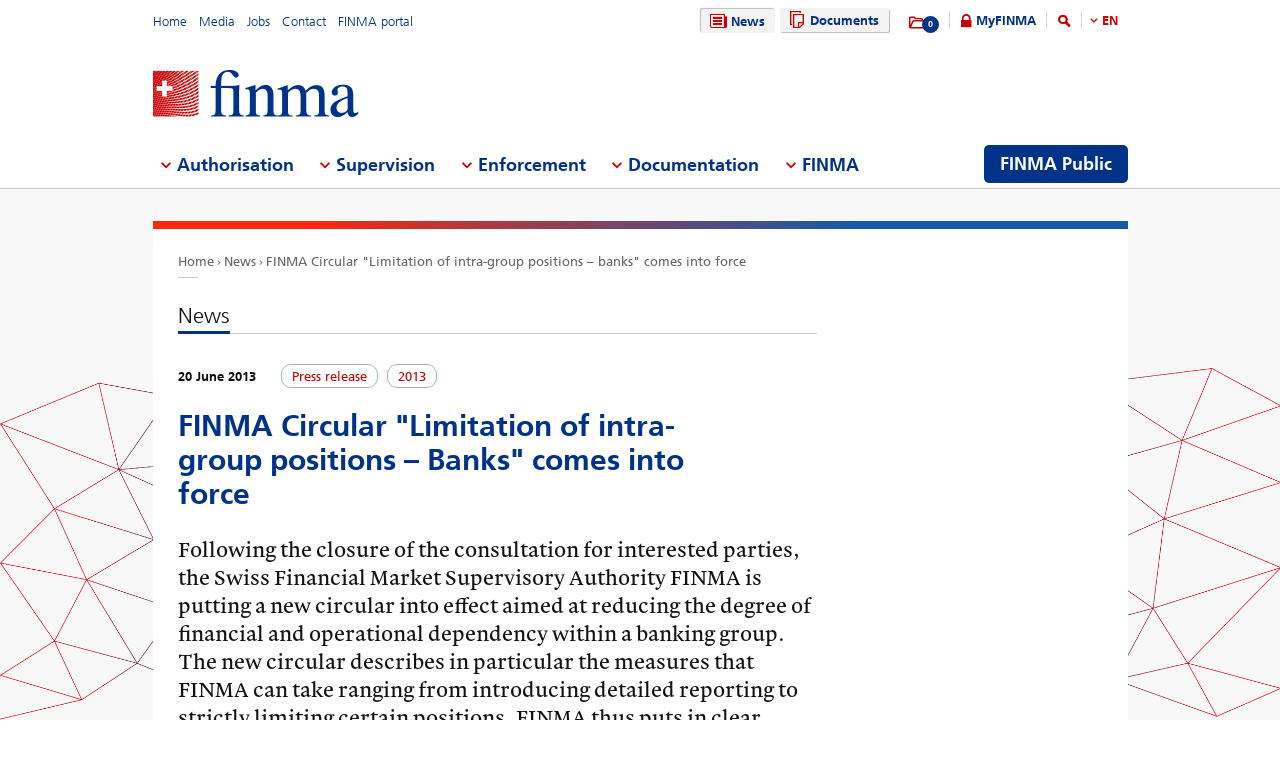

--- FILE ---
content_type: text/html; charset=utf-8
request_url: https://www.finma.ch/en/news/2013/06/mm-rs-limitierung-gruppeninterner-positionen-20130620/
body_size: 75772
content:

<!DOCTYPE html>
<!--[if IE 9 ]> <html class="ie9"><![endif]-->
<!--[if (gt IE 9)|!(IE)]><!-->
<html>
<!--<![endif]-->
<head>
    <link href="/Frontend/Finma/default.min.css" rel="stylesheet" type="text/css" />
    <link href="/Frontend/Finma/app.min.css?v=3.5.0" rel="stylesheet" type="text/css" />
     
    <!-- TwitterCards -->
<meta name="twitter:card" content="summary">
<meta name="twitter:title" content="FINMA-Rundschreiben &quot;Limitierung gruppeninterner Positionen – Banken&quot; tritt in Kraft">
	<meta name="twitter:description" content="FINMA Circular &quot;Limitation of intra-group positions – banks&quot; comes into force">
	<meta name="twitter:image" content="https://www.finma.ch/~/media/finma/images/logo/finma-logo.png">

<!-- OpenGraph -->
<meta property="og:type" content="website">
<meta property="og:url" content="https://www.finma.ch/en/news/2013/06/mm-rs-limitierung-gruppeninterner-positionen-20130620/">
<meta property="og:site_name" content="Eidgen&#246;ssische Finanzmarktaufsicht FINMA">
<meta property="og:title" content="FINMA-Rundschreiben &quot;Limitierung gruppeninterner Positionen – Banken&quot; tritt in Kraft">
	<meta property="og:description" content="FINMA Circular &quot;Limitation of intra-group positions – banks&quot; comes into force">
	<meta property="og:image" content="https://www.finma.ch/~/media/finma/images/logo/finma-logo.png">

 
    
    
        <script type="application/ld+json">
    {
  "@context": "https://schema.org",
  "@type": "NewsArticle",
  "headline": "FINMA Circular \"Limitation of intra-group positions – Banks\" comes into force",
  "image": "https://www.finma.ch/~/media/finma/images/logo/finma-logo.png",
  "datePublished": "2013-06-20T07:57:00"
}
    </script>

</head>
<body class="mod mod-layout" data-culture="de-CH">
    <div class="l-page">
        <header class="l-head" role="banner">
            <div class="l-wrap">

                <a class="e-btn btn-search-mobile js-btn-search-mobile" href="/en/search/" aria-label="search icon"></a>
                <a href="javascript:;" class="e-btn btn-navmain-mobile js-btn-navmain-mobile" aria-label="mobile menu"></a>
                
<div class="g-row l-service js-l-service">
    <div class="g-cell left">
        
            <div class="mod-nav-meta">    <ul class="nav-meta-list">
            <li class="nav-meta-list-item">
                    <a class=" " href="/en/" title="Home" target="">
                        Home
                    </a>
            </li>
            <li class="nav-meta-list-item">
                    <a class=" " href="/en/media/" title="Media" target="">
                        Media
                    </a>
            </li>
            <li class="nav-meta-list-item">
                    <a class="  " href="/en/finma/working-at-finma/current-vacancies/" accesskey="0" title="Jobs" target="">
                        Jobs
                    </a>
            </li>
            <li class="nav-meta-list-item">
                    <a class=" " href="/en/contact/" title="Contact" target="">
                        Contact
                    </a>
            </li>
            <li class="nav-meta-list-item">
                    <a class=" " href="https://portal.finma.ch/auth-login/ui/app/auth/application/access?lang=en" title="FINMA portal" target="_blank">
                        FINMA portal
                    </a>
            </li>
    </ul>
</div>


 
    </div>
    <div class="g-cell right">
        
    <div class="mod mod-nav-service">
        <ul class="nav-service-list">
            <li>
    <ul class="quick-btn-links">
            <li>
                    <a href="/en/news/" class="e-btn btn-navigation  state-active" accesskey="6" title="News" target="">
                        <i class="glyph-news"></i>
                        News
                    </a>
            </li>
            <li>
                    <a href="/en/documents/" class="e-btn btn-navigation  " title="Documents" target="">
                        <i class="glyph-documents"></i>
                        Documents
                    </a>
            </li>
    </ul>

            </li>
            <li class="service-links-item">
                <ul class="service-links">
                        <li class="service-links-watchlist-item">
                                <a href="/en/personal-download-list/" class="service-icon-watchlist" title="Merkliste">
                                    <div class="glyph-folder">
                                        <span class="service-notification-circle">
                                            <span class="service-notification-number" data-getcounturl="/api/watchlist/GetCount">0</span>
                                        </span>
                                    </div>
                                </a>
                        </li>
                        <li class="service-links-lock-item">
<a class="icon-login" title="MyFINMA" href="/en/myfinma/">MyFINMA</a>                        </li>
                    <li class="service-link-search-item">
                            <a href="/en/search/" class="icon-magnifier" accesskey="4" title="Search"><span class="glyph-search"></span></a>
                    </li>
                        <li class="service-link-language service-link-language-item js-service-link-language-item">
                            <ul class="service-link-language-list" accesskey="8" title="Language list">
                                <li><a class="service-link-language-item js-service-link-language-list active" href="javascript:;" title="EN">
                                        EN
                                </a></li>
                                    <li><a class="service-link-language-item js-service-link-language-list" href="/de/news/2013/06/mm-rs-limitierung-gruppeninterner-positionen-20130620/" title="DE">DE</a></li>
                                    <li><a class="service-link-language-item js-service-link-language-list" href="/fr/news/2013/06/mm-rs-limitierung-gruppeninterner-positionen-20130620/" title="FR">FR</a></li>
                                    <li><a class="service-link-language-item js-service-link-language-list" href="/it/news/2013/06/mm-rs-limitierung-gruppeninterner-positionen-20130620/" title="IT">IT</a></li>
                            </ul>
                        </li>
                </ul>
            </li>
        </ul>
    </div>


 
    </div>
</div>
<div class="g-row l-logo">
        <div class="mod-logo">
        <a href="/en/" accesskey="0" title="Finma Logo">
            <img src="/~/media/finma/images/logo/finma-logo.png?h=94&amp;iar=0&amp;w=412&amp;hash=A19C8B9DCA22533F4FECCCAE2CBFFAA1" alt="FINMA" width="412" height="94" />
        </a>
    </div>
 
</div>
<nav class="g-row l-nav js-l-nav">
    
    <div class="mod mod-nav-main" data-page="home">
        <ul class="nav-main-list js-nav-main-list" role="navigation">
            <a href="#navigation" name="navigation" accesskey="1" title="Menu 1"></a>
                        <li class="main-list-item js-main-list-item" role="presentation" aria-haspopup="true">
                        <h2 class="main-list-link js-main-list-link">Authorisation</h2>

                <ul class="main-flyout js-main-flyout" role="menu" aria-expanded="false">
                    <li class="g-row" role="presentation">
                        <div class="g-cell s-1of3 flyout-column-left">
                            <div class="flyout-column-left-wrap e-text">
                                        <div class="flyout-column-left-title">Authorised or registered institutions, persons and products</div>
                                                                    <div class="flyout-column-text-box">
                                            <div class="text-image pull-left">
                                                <img src="/~/media/finma/images/menuicons/finma_icon_bewilligung.png?h=64&amp;iar=0&amp;w=64&amp;hash=C59AF4AB210953925B44A1CBEDE5FD8F" alt="Authorisation icon" width="64" height="64" />
                                            </div>
                                        <div class="flyout-column-text">These companies, persons and products have a licence and are permitted to operate on the financial market.</div>
                                    </div>
                            </div>
                        </div>
                        <div class="g-cell s-1of3 flyout-column-center">
                            <div class="flyout-column-center-wrap">
                                <span class="flyout-column-title">Getting authorised</span>
                                        <ul class="flyout-column-list" role="menu">
                <li role="presentation">
                    <a href="/en/authorisation/authorisation-overview/" title="Authorisation" role="menuitem">Authorisation</a>
                </li>
                <li role="presentation">
                    <a href="/en/authorisation/types-of-licensing/" title="Types of authorisation" role="menuitem">Types of authorisation</a>
                </li>
                <li role="presentation">
                    <a href="/en/authorisation/banks-and-securities-firms/" title="Banks and securities firms" role="menuitem">Banks and securities firms</a>
                </li>
                <li role="presentation">
                    <a href="/en/authorisation/insurers/" title="Insurers" role="menuitem">Insurers</a>
                </li>
                <li role="presentation">
                    <a href="/en/authorisation/insurance-intermediaries/" title="Insurance intermediaries" role="menuitem">Insurance intermediaries</a>
                </li>
                <li role="presentation">
                    <a href="/en/authorisation/asset-management/" title="Asset management" role="menuitem">Asset management</a>
                </li>
                <li role="presentation">
                    <a href="/en/authorisation/portfolio-managers-and-trustees/" title="Portfolio managers and trustees" role="menuitem">Portfolio managers and trustees</a>
                </li>
                <li role="presentation">
                    <a href="/en/authorisation/supervisory-organisations/" title="Supervisory organisations" role="menuitem">Supervisory organisations</a>
                </li>
                <li role="presentation">
                    <a href="/en/authorisation/vertretungen-auslaendischer-finanzinstitute-gemaess-finig/" title="Representative offices of financial institutions based outside Switzerland under FinIA" role="menuitem">Representative offices of financial institutions based outside Switzerland under FinIA</a>
                </li>
                <li role="presentation">
                    <a href="/en/authorisation/self-regulatory-organisations-sros/" title="Self-regulatory organisations (SROs)" role="menuitem">Self-regulatory organisations (SROs)</a>
                </li>
                <li role="presentation">
                    <a href="/en/authorisation/financial-market-infrastructures-and-foreign-market-participants/" title="Financial market infrastructures and foreign market participants" role="menuitem">Financial market infrastructures and foreign market participants</a>
                </li>
                <li role="presentation">
                    <a href="/en/authorisation/rating-agencies/" title="Rating agencies" role="menuitem">Rating agencies</a>
                </li>
                <li role="presentation">
                    <a href="/en/authorisation/registrierungsstelle/" title="Registration body" role="menuitem">Registration body</a>
                </li>
                <li role="presentation">
                    <a href="/en/authorisation/ombudsmen-for-financial-service-providers/" title="Ombudsmen for financial service providers" role="menuitem">Ombudsmen for financial service providers</a>
                </li>
                <li role="presentation">
                    <a href="/en/authorisation/pruefstelle-fuer-prospekte/" title="Reviewing body for prospectuses" role="menuitem">Reviewing body for prospectuses</a>
                </li>
                <li role="presentation">
                    <a href="/en/authorisation/fintech/" title="FinTech" role="menuitem">FinTech</a>
                </li>
        </ul>

                            </div>
                        </div>
                        <div class="g-cell s-1of3 flyout-column-right">
                            <div class="flyout-column-right-wrap">
<a class="flyout-column-link" href="/en/finma-public/authorised-institutions-individuals-and-products/">Authorised or registered institutions, persons and products</a>                                    <div class="flyout-column-text">These companies, persons and products have a licence and are permitted to operate on the financial market.</div>
                                <a class="flyout-column-link" href="/en/finma-public/warnungen/">Warning list</a>                                    <div class="flyout-column-text">These companies are not authorised and may be engaging in financial market activity without the requisite licence.</div>
                                                            </div>
                        </div>
                    </li>
                </ul>
            </li>
            <li class="main-list-item js-main-list-item" role="presentation" aria-haspopup="true">
                        <h2 class="main-list-link js-main-list-link">Supervision</h2>

                <ul class="main-flyout js-main-flyout" role="menu" aria-expanded="false">
                    <li class="g-row" role="presentation">
                        <div class="g-cell s-1of3 flyout-column-left">
                            <div class="flyout-column-left-wrap e-text">
<a class="flyout-column-link" href="/en/supervision/our-approach-to-supervision/">Our approach to supervision</a>                                                                    <div class="flyout-column-text-box">
                                            <div class="text-image pull-left">
                                                <img src="/~/media/finma/images/menuicons/finma_icon_ueberwachung.png?h=64&amp;iar=0&amp;w=64&amp;hash=EBB252A54B6BD7EA0CDB0475CA196855" alt="Supervision icon" width="64" height="64" />
                                            </div>
                                        <div class="flyout-column-text">FINMA&rsquo;s core task is prudential supervision of the financial market. It also uses private audit companies to extend its reach.</div>
                                    </div>
                            </div>
                        </div>
                        <div class="g-cell s-1of3 flyout-column-center">
                            <div class="flyout-column-center-wrap">
                                <span class="flyout-column-title">Information about supervision of…</span>
                                        <ul class="flyout-column-list" role="menu">
                <li role="presentation">
                    <a href="/en/supervision/our-approach-to-supervision/" title="Our approach to supervision" role="menuitem">Our approach to supervision</a>
                </li>
                <li role="presentation">
                    <a href="/en/supervision/cross-sector-issues/" title="Cross-sector issues" role="menuitem">Cross-sector issues</a>
                </li>
                <li role="presentation">
                    <a href="/en/supervision/banks-and-securities-firms/" title="Banks and securities firms" role="menuitem">Banks and securities firms</a>
                </li>
                <li role="presentation">
                    <a href="/en/supervision/insurers/" title="Insurers" role="menuitem">Insurers</a>
                </li>
                <li role="presentation">
                    <a href="/en/supervision/versicherungsvermittler/" title="Insurance intermediaries" role="menuitem">Insurance intermediaries</a>
                </li>
                <li role="presentation">
                    <a href="/en/supervision/asset-management/" title="Asset Management" role="menuitem">Asset Management</a>
                </li>
                <li role="presentation">
                    <a href="/en/supervision/portfolio-managers-and-trustees/" title="Portfolio managers and trustees" role="menuitem">Portfolio managers and trustees</a>
                </li>
                <li role="presentation">
                    <a href="/en/supervision/supervisory-organisations/" title="Supervisory organisations" role="menuitem">Supervisory organisations</a>
                </li>
                <li role="presentation">
                    <a href="/en/supervision/self-regulatory-organisations-sros/" title="Self-regulatory organisations (SROs)" role="menuitem">Self-regulatory organisations (SROs)</a>
                </li>
                <li role="presentation">
                    <a href="/en/supervision/financial-market-infrastructures/" title="Financial market infrastructures" role="menuitem">Financial market infrastructures</a>
                </li>
                <li role="presentation">
                    <a href="/en/supervision/central-mortgage-bond-institutions/" title="Central mortgage bond institutions" role="menuitem">Central mortgage bond institutions</a>
                </li>
                <li role="presentation">
                    <a href="/en/supervision/fintech/" title="FinTech" role="menuitem">FinTech</a>
                </li>
        </ul>

                            </div>
                        </div>
                        <div class="g-cell s-1of3 flyout-column-right">
                            <div class="flyout-column-right-wrap">
<a class="flyout-column-link" href="/en/supervision/banks-and-securities-firms/categorisation/">Risk categories in the banking sector</a>                                    <div class="flyout-column-text">FINMA assigns banks to different risk categories.</div>
                                <a class="flyout-column-link" href="/en/supervision/insurers/categorisation/">Risk categories in the insurance sector</a>                                    <div class="flyout-column-text">FINMA assigns insurers to different risk categories.</div>
                                                            </div>
                        </div>
                    </li>
                </ul>
            </li>
            <li class="main-list-item js-main-list-item" role="presentation" aria-haspopup="true">
                        <h2 class="main-list-link js-main-list-link">Enforcement</h2>

                <ul class="main-flyout js-main-flyout" role="menu" aria-expanded="false">
                    <li class="g-row" role="presentation">
                        <div class="g-cell s-1of3 flyout-column-left">
                            <div class="flyout-column-left-wrap e-text">
<a class="flyout-column-link" href="/en/enforcement/all-about-enforcement/">Enforcing supervisory law</a>                                                                    <div class="flyout-column-text-box">
                                            <div class="text-image pull-left">
                                                <img src="/~/media/finma/images/menuicons/finma_icon_durchsetzung.png?h=64&amp;iar=0&amp;w=64&amp;hash=DD5B067C17728DE511F0D115D366BC67" alt="Enforcement icon" width="64" height="64" />
                                            </div>
                                        <div class="flyout-column-text"><p style="margin: 0cm 0cm 0pt;">Where necessary, FINMA enforces supervisory law using coercive measures under administrative law. Find out about its powers, approach and measures for dealing with violations of the law here.</p></div>
                                    </div>
                            </div>
                        </div>
                        <div class="g-cell s-1of3 flyout-column-center">
                            <div class="flyout-column-center-wrap">
                                <span class="flyout-column-title">Enforcement topics</span>
                                        <ul class="flyout-column-list" role="menu">
                <li role="presentation">
                    <a href="/en/enforcement/all-about-enforcement/" title="All about Enforcement" role="menuitem">All about Enforcement</a>
                </li>
                <li role="presentation">
                    <a href="/en/enforcement/licence-holders/" title="Licence holders" role="menuitem">Licence holders</a>
                </li>
                <li role="presentation">
                    <a href="/en/enforcement/unauthorised-activities/" title="Unauthorised activities" role="menuitem">Unauthorised activities</a>
                </li>
                <li role="presentation">
                    <a href="/en/enforcement/market-supervision/" title="Market supervision" role="menuitem">Market supervision</a>
                </li>
                <li role="presentation">
                    <a href="/en/enforcement/enforcement-tools/" title="Enforcement tools" role="menuitem">Enforcement tools</a>
                </li>
                <li role="presentation">
                    <a href="/en/enforcement/database-for-assessing-fitness-and-propriety-requirements/" title="Database for assessing fitness and propriety requirements" role="menuitem">Database for assessing fitness and propriety requirements</a>
                </li>
                <li role="presentation">
                    <a href="/en/enforcement/national-and-international-cooperation/" title="National and international cooperation" role="menuitem">National and international cooperation</a>
                </li>
                <li role="presentation">
                    <a href="/en/enforcement/parties-rights-and-obligations/" title="Rights and obligations" role="menuitem">Rights and obligations</a>
                </li>
                <li role="presentation">
                    <a href="/en/enforcement/case-reports-and-court-decisions/" title="Case reports and court decisions" role="menuitem">Case reports and court decisions</a>
                </li>
                <li role="presentation">
                    <a href="/en/enforcement/recovery-und-resolution-n/" title="Recovery and resolution" role="menuitem">Recovery and resolution</a>
                </li>
        </ul>

                            </div>
                        </div>
                        <div class="g-cell s-1of3 flyout-column-right">
                            <div class="flyout-column-right-wrap">
<a class="flyout-column-link" href="/en/documentation/finma-publications/kennzahlen-und-statistiken/statistiken/enforcement/">Enforcement report</a>                                    <div class="flyout-column-text">The enforcement report contains anonymised case studies that offer a more in-depth insight into FINMA&rsquo;s enforcement activities.</div>
                                <a class="flyout-column-link" href="/en/finma-public/warnungen/">Warning list</a>                                    <div class="flyout-column-text">This is a list of companies and individuals that may be operating without the requisite FINMA authorisation.</div>
                                <a class="flyout-column-link" href="/en/enforcement/recovery-und-resolution-n/">Recovery and resolution</a>                                    <div class="flyout-column-text">The section on recovery and resolution provides an insight into the measures available to FINMA in the event that institutions become destabilised. FINMA thereby contributes to ensuring financial stability.</div>
                            </div>
                        </div>
                    </li>
                </ul>
            </li>
            <li class="main-list-item js-main-list-item" role="presentation" aria-haspopup="true">
                        <h2 class="main-list-link js-main-list-link">Documentation</h2>

                <ul class="main-flyout js-main-flyout" role="menu" aria-expanded="false">
                    <li class="g-row" role="presentation">
                        <div class="g-cell s-1of3 flyout-column-left">
                            <div class="flyout-column-left-wrap e-text">
<a class="flyout-column-link" href="/en/documentation/finma-s-legal-basis/">FINMA’s legal basis</a>                                                                    <div class="flyout-column-text-box">
                                            <div class="text-image pull-left">
                                                <img src="/~/media/finma/images/menuicons/finma_icon_dokumentation.png?h=64&amp;iar=0&amp;w=64&amp;hash=42C3971FE452D2643DEB60C25197EEC0" alt="Documentation icon" width="64" height="64" />
                                            </div>
                                        <div class="flyout-column-text">The financial market laws and the Financial Market Supervision Act provide the basis for FINMA&rsquo;s activities. FINMA reports in detail on the fulfilment of its aims.</div>
                                    </div>
                            </div>
                        </div>
                        <div class="g-cell s-1of3 flyout-column-center">
                            <div class="flyout-column-center-wrap">
                                <span class="flyout-column-title">Information on…</span>
                                        <ul class="flyout-column-list" role="menu">
                <li role="presentation">
                    <a href="/en/documentation/finma-s-legal-basis/" title="Legal basis for FINMA’s activities" role="menuitem">Legal basis for FINMA’s activities</a>
                </li>
                <li role="presentation">
                    <a href="/en/documentation/legal-basis/" title="Legal basis" role="menuitem">Legal basis</a>
                </li>
                <li role="presentation">
                    <a href="/en/documentation/circulars/" title="Circulars" role="menuitem">Circulars</a>
                </li>
                <li role="presentation">
                    <a href="/en/documentation/consultations/" title="Consultations and evaluations" role="menuitem">Consultations and evaluations</a>
                </li>
                <li role="presentation">
                    <a href="/en/documentation/finma-s-position/" title="FINMA position statements" role="menuitem">FINMA position statements</a>
                </li>
                <li role="presentation">
                    <a href="/en/documentation/finma-guidance/" title="FINMA Guidance" role="menuitem">FINMA Guidance</a>
                </li>
                <li role="presentation">
                    <a href="/en/documentation/finma-publications/" title="FINMA publications" role="menuitem">FINMA publications</a>
                </li>
                <li role="presentation">
                    <a href="/en/documentation/finma-videos/" title="FINMA videos" role="menuitem">FINMA videos</a>
                </li>
                <li role="presentation">
                    <a href="/en/documentation/dossier/" title="Dossiers" role="menuitem">Dossiers</a>
                </li>
                <li role="presentation">
                    <a href="/en/documentation/enforcement-reporting/" title="Enforcement reporting" role="menuitem">Enforcement reporting</a>
                </li>
                <li role="presentation">
                    <a href="/en/documentation/insurance-law-rulings/" title="Insurance law rulings" role="menuitem">Insurance law rulings</a>
                </li>
                <li role="presentation">
                    <a href="/en/documentation/self-regulation/" title="Self-regulation" role="menuitem">Self-regulation</a>
                </li>
                <li role="presentation">
                    <a href="/en/documentation/international-sanctions-and-combating-terrorism/" title="Sanctions and FATF statements" role="menuitem">Sanctions and FATF statements</a>
                </li>
                <li role="presentation">
                    <a href="/en/documentation/archiv/" title="Archive" role="menuitem">Archive</a>
                </li>
        </ul>

                            </div>
                        </div>
                        <div class="g-cell s-1of3 flyout-column-right">
                            <div class="flyout-column-right-wrap">
<a class="flyout-column-link" target="_blank" rel="noopener noreferrer" href="http://www.admin.ch/opc/en/classified-compilation/20052624/index.html">Financial Market Supervision Act</a>                                    <div class="flyout-column-text">The legal basis for FINMA as an authority, setting out its tasks and powers.</div>
                                <a class="flyout-column-link" href="/en/documentation/finma-publications/annual-reports--and-financial-statements/">Annual report and financial statements</a>                                    <div class="flyout-column-text">FINMA gives a full account of its activities in its annual report.</div>
                                                            </div>
                        </div>
                    </li>
                </ul>
            </li>
            <li class="main-list-item js-main-list-item" role="presentation" aria-haspopup="true">
                        <h2 class="main-list-link js-main-list-link">FINMA</h2>

                <ul class="main-flyout js-main-flyout" role="menu" aria-expanded="false">
                    <li class="g-row" role="presentation">
                        <div class="g-cell s-1of3 flyout-column-left">
                            <div class="flyout-column-left-wrap e-text">
<a class="flyout-column-link" href="/en/finma/finma-an-overview/">FINMA – an overview</a>                                                                    <div class="flyout-column-text-box">
                                            <div class="text-image pull-left">
                                                <img src="/~/media/finma/images/menuicons/finma_icon_behoerde.png?h=64&amp;iar=0&amp;w=64&amp;hash=ED57AB81A75632D24584A132CD7D6DE6" alt="FINMA icon" width="64" height="64" />
                                            </div>
                                        <div class="flyout-column-text">As an independent supervisor of the Swiss financial market, FINMA is institutionally, functionally and financially independent.</div>
                                    </div>
                            </div>
                        </div>
                        <div class="g-cell s-1of3 flyout-column-center">
                            <div class="flyout-column-center-wrap">
                                <span class="flyout-column-title"></span>
                                        <ul class="flyout-column-list" role="menu">
                <li role="presentation">
                    <a href="/en/finma/finma-an-overview/" title="FINMA – an overview " role="menuitem">FINMA – an overview </a>
                </li>
                <li role="presentation">
                    <a href="/en/finma/supervisory-objectives/" title="Supervisory objectives" role="menuitem">Supervisory objectives</a>
                </li>
                <li role="presentation">
                    <a href="/en/finma/organisation/" title="Organisation" role="menuitem">Organisation</a>
                </li>
                <li role="presentation">
                    <a href="/en/finma/working-at-finma/" title="Working at FINMA" role="menuitem">Working at FINMA</a>
                </li>
                <li role="presentation">
                    <a href="/en/finma/activities/" title="Activities" role="menuitem">Activities</a>
                </li>
                <li role="presentation">
                    <a href="/en/finma/auditing/" title="Auditing" role="menuitem">Auditing</a>
                </li>
                <li role="presentation">
                    <a href="/en/finma/finma-mandataries/" title="FINMA mandataries" role="menuitem">FINMA mandataries</a>
                </li>
                <li role="presentation">
                    <a href="/en/finma/national-cooperation/" title="National cooperation" role="menuitem">National cooperation</a>
                </li>
                <li role="presentation">
                    <a href="/en/finma/international-activities/" title="International activities" role="menuitem">International activities</a>
                </li>
                <li role="presentation">
                    <a href="/en/finma/digital-exchange/" title="Digital exchange" role="menuitem">Digital exchange</a>
                </li>
                <li role="presentation">
                    <a href="/en/finma/making-a-report/" title="Making a report" role="menuitem">Making a report</a>
                </li>
        </ul>

                            </div>
                        </div>
                        <div class="g-cell s-1of3 flyout-column-right">
                            <div class="flyout-column-right-wrap">
<a class="flyout-column-link" target="_blank" rel="noopener noreferrer" href="/~/media/finma/dokumente/dokumentencenter/myfinma/6finmapublic/finma-ein-portraet.pdf?sc_lang=en&amp;hash=0CADEB898C65A2CEAF6A410126A5190A">FINMA: A Portrait</a>                                    <div class="flyout-column-text"><p style="margin: 0cm 0cm 0pt;"><span>Supervision of the financial sector calls for a strong, competent, independent regulator. This brochure illustrates how FINMA meets these criteria.</span></p></div>
                                <a class="flyout-column-link" href="/en/documentation/finma-publications/annual-reports--and-financial-statements/">Annual Report</a>                                    <div class="flyout-column-text">FINMA accounts for its supervisory activities in its annual report and annual financial statements.</div>
                                                            </div>
                        </div>
                    </li>
                </ul>
            </li>

                <li class="finma-public-item" style="display: block;" role="presentation" aria-haspopup="true">
                    <a class="e-btn btn-finma-public" role="menuitem" title="FINMA Public" href="/en/finma-public/">FINMA Public</a>
                </li>
        </ul>
    </div>


 
</nav>
 
            </div>
        </header>
        <div class="l-body l-sub">
            <div class="l-background">
                
            </div>
            <div class="l-content-wrapper l-wrap">
                <div class="g-row">
                    
<div class="l-bread">
    <div class="mod-breadcrumb">
        <ul class="breadcrumb-list">
                <li><a href="/en/">Home                </a></li>
                <li><a href="/en/news/">News                </a></li>
                <li><a href="/en/news/2013/06/mm-rs-limitierung-gruppeninterner-positionen-20130620/">FINMA Circular &quot;Limitation of intra-group positions – banks&quot; comes into force                </a></li>
        </ul>
    </div>
</div>
                    <div class="g-cell s-flex">
                            <div class="l-content l-left--right">
        <div class="l-main">

            <div class="mod mod-teaser skin-teaser-news">
    <div class="teaser-heading-line">
        <h1 class="e-text">News</h1>
    </div>
        <div class="teaser-news">
            <div class="teaser-info">
                <span class="teaser-info-date" itemprop="datePublished">20 June 2013</span>
                    <div class="teaser-tag-label">Press release</div>
                    <div class="teaser-tag-label">2013</div>
            </div>

            <div class="e-text" data-track-content data-content-name='News' data-content-piece='FINMA Circular "Limitation of intra-group positions – Banks" comes into force'>
                <h2 class="text-headline-big">FINMA Circular &quot;Limitation of intra-group positions – Banks&quot; comes into force</h2>
                <div class="mod mod-content">
                    <div class="text-lead-intro">
                        Following the closure of the consultation for interested parties, the Swiss Financial Market Supervisory Authority FINMA is putting a new circular into effect aimed at reducing the degree of financial and operational dependency within a banking group. The new circular describes in particular the measures that FINMA can take ranging from introducing detailed reporting to strictly limiting certain positions. FINMA thus puts in clear terms the practices it has employed for a number of years with regard to entities that form part of a foreign financial group and have significant intragroup exposures.
                    </div>
                    <div class="text-page">
                        The thematic focus of the new circular "Limitation of intragroup positions – banks" is on limiting intragroup debts and contingent liabilities in terms of both quantitative and qualitative criteria. In this context and before determining any measures, FINMA takes account of the complexity of the group's structure, the solvency of counterparties within the group, the jurisdiction in which the head office is located and the scope for supervising the group in an adequate and transparent manner.<br><h2>
Reducing risks stemming from the complexity of international financial groups</h2>The new circular therefore responds to certain risks stemming from the globalisation of banking activities, for instance, business lines that are covered differently depending on an entity's jurisdiction and at local level in terms of operation. The circular aims at harmonising legitimate interests in increasing the efficiency of banking activities with prudential interests in clarifying group interdependence. FINMA has largely taken account of the adjustments proposed by various interested parties following the consultation.<br><h2>
Relevance of risk protection</h2>The Ordinance on Capital Adequacy (CAO) provides the legal basis for the circular. The current regulations allow for the exemption of intragroup positions from risk diversification requirements subject to certain conditions. During the recent revision of the CAO, the legislature asked FINMA to provide specific details regarding its power to impose appropriate restrictions on this exemption. It must be noted here that in several foreign jurisdictions prudential supervision is now even more focused on the risks of single entities and those of national groups under the competence of the national supervisory authorities.<br><h2>
Contact</h2>Tobias Lux, Media Spokesperson, phone +41 31 327 91 71, <a href="mailto:tobias.lux@finma.ch">tobias.lux@finma.ch</a><br>
                    </div>
                </div>
            </div>
        </div>
</div>

    <div class="mod mod-document-teaser">
            <div class="document-teaser-box">
                <a class="e-btn btn-icon icon-document pdf" title="Press release" href="/en/~/media/finma/dokumente/dokumentencenter/8news/medienmitteilungen/2013/06/20130620-mm-rs-limitierung-gruppeninterner-positionen.pdf?sc_lang=en&amp;hash=E72AF76063587C3455D5776ACD449D64" target="_blank"></a>
                <div class="document-teaser-box-content">
                    <a class="document-teaser-box-title" title="Press release" href="/en/~/media/finma/dokumente/dokumentencenter/8news/medienmitteilungen/2013/06/20130620-mm-rs-limitierung-gruppeninterner-positionen.pdf?sc_lang=en&amp;hash=E72AF76063587C3455D5776ACD449D64" target="_blank">
Press release                    </a>

                        <p class="document-teaser-box-text js-document-teaser-box-text">FINMA Circular ‘Limitation of intra-group positions – banks’ comes into force</p>

                    <div class="document-teaser-box-info js-document-teaser-box-info">
                        <span class="document-teaser-box-update">Updated: 20.06.2013</span>
                        <span class="document-teaser-box-size">Size: 0.15&nbsp; MB</span>
                            <ul class="document-teaser-language-list">
                                <li class="document-teaser-box-language-title">Language(s):</li>
                                    <li class="document-teaser-box-language-label">
                                        <a target="_blank" title="Press release DE" href="/de/~/media/finma/dokumente/dokumentencenter/8news/medienmitteilungen/2013/06/20130620-mm-rs-limitierung-gruppeninterner-positionen.pdf?sc_lang=de&amp;hash=B083EF819E69FEDA4CD42ED105E82AF3" data-download-title="Press release" data-download-lang="DE">DE</a>
                                    </li>
                                    <li class="document-teaser-box-language-label">
                                        <a target="_blank" title="Press release FR" href="/fr/~/media/finma/dokumente/dokumentencenter/8news/medienmitteilungen/2013/06/20130620-mm-rs-limitierung-gruppeninterner-positionen.pdf?sc_lang=fr&amp;hash=D454D8D244C9FC370E5E3D5C7E3B6BB4" data-download-title="Press release" data-download-lang="FR">FR</a>
                                    </li>
                                    <li class="document-teaser-box-language-label">
                                        <a target="_blank" title="Press release IT" href="/it/~/media/finma/dokumente/dokumentencenter/8news/medienmitteilungen/2013/06/20130620-mm-rs-limitierung-gruppeninterner-positionen.pdf?sc_lang=it&amp;hash=23C226659F90C48E4F5770213D899EE1" data-download-title="Press release" data-download-lang="IT">IT</a>
                                    </li>
                                    <li class="document-teaser-box-language-label">
                                        <a target="_blank" title="Press release EN" href="/en/~/media/finma/dokumente/dokumentencenter/8news/medienmitteilungen/2013/06/20130620-mm-rs-limitierung-gruppeninterner-positionen.pdf?sc_lang=en&amp;hash=E72AF76063587C3455D5776ACD449D64" data-download-title="Press release" data-download-lang="EN">EN</a>
                                    </li>
                            </ul>
                    </div>
                </div>
                <a class="e-btn btn-icon icon-notification js-icon-notification" data-id="{D4FD6C2E-CE7B-422D-A8F3-386F0FD8978E}" href="javascript:;" rel="tooltip" title="Add to personal download list"
                   data-addtext="Add to personal download list"
                   data-removetext="Remove from personal download list"
                   data-mobile-addalerttext="The document has been added to your personal download list."
                   data-mobile-removealerttext="The document has been removed from your personal download list.">
                    <span class="notification-text" data-deleteonewatchlisturl="/api/watchlist/DeleteDocument?id={D4FD6C2E-CE7B-422D-A8F3-386F0FD8978E}" data-addwatchlist="/api/watchlist/PostWatchListDocument/{D4FD6C2E-CE7B-422D-A8F3-386F0FD8978E}">Add to personal download list</span>
                </a>
                <span class="document-teaser-nav-mobile js-document-teaser-nav-mobile"></span>
            </div>
    </div>

    <div class="mod mod-document-teaser">
            <div class="document-teaser-box">
                <a class="e-btn btn-icon icon-document pdf" title="2013/07 FINMA-Rundschreiben &quot;Limitierung gruppeninterner Positionen - Banken&quot; (29.05.2013)" href="/en/~/media/finma/dokumente/dokumentencenter/myfinma/rundschreiben/finma-rs-2013-07.pdf?sc_lang=en&amp;hash=610466F9D6C9108A3EA322AF9C037F78" target="_blank"></a>
                <div class="document-teaser-box-content">
                    <a class="document-teaser-box-title" title="2013/07 FINMA-Rundschreiben &quot;Limitierung gruppeninterner Positionen - Banken&quot; (29.05.2013)" href="/en/~/media/finma/dokumente/dokumentencenter/myfinma/rundschreiben/finma-rs-2013-07.pdf?sc_lang=en&amp;hash=610466F9D6C9108A3EA322AF9C037F78" target="_blank">
2013/07 FINMA-Rundschreiben &quot;Limitierung gruppeninterner Positionen - Banken&quot; (29.05.2013)                    </a>

                        <p class="document-teaser-box-text js-document-teaser-box-text">Limitierung gruppeninterner Positionen bei Banken</p>

                    <div class="document-teaser-box-info js-document-teaser-box-info">
                        <span class="document-teaser-box-update">Updated: 29.05.2013</span>
                        <span class="document-teaser-box-size">Size: 0.21&nbsp; MB</span>
                            <ul class="document-teaser-language-list">
                                <li class="document-teaser-box-language-title">Language(s):</li>
                                    <li class="document-teaser-box-language-label">
                                        <a target="_blank" title="2013/07 FINMA-Rundschreiben &quot;Limitierung gruppeninterner Positionen - Banken&quot; (29.05.2013) DE" href="/de/~/media/finma/dokumente/dokumentencenter/myfinma/rundschreiben/finma-rs-2013-07.pdf?sc_lang=de&amp;hash=9FCF543A41572C73B579C8B6F755D61F" data-download-title="2013/07 FINMA-Rundschreiben &quot;Limitierung gruppeninterner Positionen - Banken&quot; (29.05.2013)" data-download-lang="DE">DE</a>
                                    </li>
                                    <li class="document-teaser-box-language-label">
                                        <a target="_blank" title="2013/07 FINMA-Rundschreiben &quot;Limitierung gruppeninterner Positionen - Banken&quot; (29.05.2013) FR" href="/fr/~/media/finma/dokumente/dokumentencenter/myfinma/rundschreiben/finma-rs-2013-07.pdf?sc_lang=fr&amp;hash=3CBC9286796CAAC0ACB6C36FF040D1B9" data-download-title="2013/07 FINMA-Rundschreiben &quot;Limitierung gruppeninterner Positionen - Banken&quot; (29.05.2013)" data-download-lang="FR">FR</a>
                                    </li>
                                    <li class="document-teaser-box-language-label">
                                        <a target="_blank" title="2013/07 FINMA-Rundschreiben &quot;Limitierung gruppeninterner Positionen - Banken&quot; (29.05.2013) IT" href="/it/~/media/finma/dokumente/dokumentencenter/myfinma/rundschreiben/finma-rs-2013-07.pdf?sc_lang=it&amp;hash=AE787CB27B80C64489B207B62D97C511" data-download-title="2013/07 FINMA-Rundschreiben &quot;Limitierung gruppeninterner Positionen - Banken&quot; (29.05.2013)" data-download-lang="IT">IT</a>
                                    </li>
                            </ul>
                    </div>
                </div>
                <a class="e-btn btn-icon icon-notification js-icon-notification" data-id="{3EAF5115-A10B-4307-B829-E314895216F7}" href="javascript:;" rel="tooltip" title="Add to personal download list"
                   data-addtext="Add to personal download list"
                   data-removetext="Remove from personal download list"
                   data-mobile-addalerttext="The document has been added to your personal download list."
                   data-mobile-removealerttext="The document has been removed from your personal download list.">
                    <span class="notification-text" data-deleteonewatchlisturl="/api/watchlist/DeleteDocument?id={3EAF5115-A10B-4307-B829-E314895216F7}" data-addwatchlist="/api/watchlist/PostWatchListDocument/{3EAF5115-A10B-4307-B829-E314895216F7}">Add to personal download list</span>
                </a>
                <span class="document-teaser-nav-mobile js-document-teaser-nav-mobile"></span>
            </div>
    </div>

    <div class="mod mod-document-teaser">
            <div class="document-teaser-box">
                <a class="e-btn btn-icon icon-document pdf" title="Anhang zum Rundschreiben 2013/xy Limitierung gruppeninterner Positionen bei Banken" href="/en/~/media/finma/dokumente/dokumentencenter/anhoerungen/abgeschlossene-anhoerungen/20130325-limitierung-gruppeninterner-positionen---banken/anhang-rs-limitierung-gruppeninterner-positionen-detailliertes-reporting-20130325-d.pdf?sc_lang=en&amp;hash=AA585533E0C1EF15DB5A8D194775012B" target="_blank"></a>
                <div class="document-teaser-box-content">
                    <a class="document-teaser-box-title" title="Anhang zum Rundschreiben 2013/xy Limitierung gruppeninterner Positionen bei Banken" href="/en/~/media/finma/dokumente/dokumentencenter/anhoerungen/abgeschlossene-anhoerungen/20130325-limitierung-gruppeninterner-positionen---banken/anhang-rs-limitierung-gruppeninterner-positionen-detailliertes-reporting-20130325-d.pdf?sc_lang=en&amp;hash=AA585533E0C1EF15DB5A8D194775012B" target="_blank">
Anhang zum Rundschreiben 2013/xy Limitierung gruppeninterner Positionen bei Banken                    </a>

                        <p class="document-teaser-box-text js-document-teaser-box-text"></p>

                    <div class="document-teaser-box-info js-document-teaser-box-info">
                        <span class="document-teaser-box-update">Updated: 18.03.2015</span>
                        <span class="document-teaser-box-size">Size: 0.09&nbsp; MB</span>
                            <ul class="document-teaser-language-list">
                                <li class="document-teaser-box-language-title">Language(s):</li>
                                    <li class="document-teaser-box-language-label">
                                        <a target="_blank" title="Anhang zum Rundschreiben 2013/xy Limitierung gruppeninterner Positionen bei Banken DE" href="/de/~/media/finma/dokumente/dokumentencenter/anhoerungen/abgeschlossene-anhoerungen/20130325-limitierung-gruppeninterner-positionen---banken/anhang-rs-limitierung-gruppeninterner-positionen-detailliertes-reporting-20130325-d.pdf?sc_lang=de&amp;hash=989ACA834FA1CB9A84F66327E3FA9995" data-download-title="Anhang zum Rundschreiben 2013/xy Limitierung gruppeninterner Positionen bei Banken" data-download-lang="DE">DE</a>
                                    </li>
                                    <li class="document-teaser-box-language-label">
                                        <a target="_blank" title="Anhang zum Rundschreiben 2013/xy Limitierung gruppeninterner Positionen bei Banken FR" href="/fr/~/media/finma/dokumente/dokumentencenter/anhoerungen/abgeschlossene-anhoerungen/20130325-limitierung-gruppeninterner-positionen---banken/anhang-rs-limitierung-gruppeninterner-positionen-detailliertes-reporting-20130325-d.pdf?sc_lang=fr&amp;hash=673B5E0CB103FB25BACBABC76C37FB75" data-download-title="Anhang zum Rundschreiben 2013/xy Limitierung gruppeninterner Positionen bei Banken" data-download-lang="FR">FR</a>
                                    </li>
                            </ul>
                    </div>
                </div>
                <a class="e-btn btn-icon icon-notification js-icon-notification" data-id="{99E1F714-801A-4BE1-97A9-A2CBF529847A}" href="javascript:;" rel="tooltip" title="Add to personal download list"
                   data-addtext="Add to personal download list"
                   data-removetext="Remove from personal download list"
                   data-mobile-addalerttext="The document has been added to your personal download list."
                   data-mobile-removealerttext="The document has been removed from your personal download list.">
                    <span class="notification-text" data-deleteonewatchlisturl="/api/watchlist/DeleteDocument?id={99E1F714-801A-4BE1-97A9-A2CBF529847A}" data-addwatchlist="/api/watchlist/PostWatchListDocument/{99E1F714-801A-4BE1-97A9-A2CBF529847A}">Add to personal download list</span>
                </a>
                <span class="document-teaser-nav-mobile js-document-teaser-nav-mobile"></span>
            </div>
    </div>

    <div class="mod mod-document-teaser">
            <div class="document-teaser-box">
                <a class="e-btn btn-icon icon-document pdf" title="Anh&#246;rungsbericht" href="/en/~/media/finma/dokumente/dokumentencenter/anhoerungen/abgeschlossene-anhoerungen/20130325-limitierung-gruppeninterner-positionen---banken/br-rs-limitierung-gruppeninterner-positionen-d.pdf?sc_lang=en&amp;hash=F02A1687189D0D7394BEF40D06309311" target="_blank"></a>
                <div class="document-teaser-box-content">
                    <a class="document-teaser-box-title" title="Anh&#246;rungsbericht" href="/en/~/media/finma/dokumente/dokumentencenter/anhoerungen/abgeschlossene-anhoerungen/20130325-limitierung-gruppeninterner-positionen---banken/br-rs-limitierung-gruppeninterner-positionen-d.pdf?sc_lang=en&amp;hash=F02A1687189D0D7394BEF40D06309311" target="_blank">
Anh&#246;rungsbericht                    </a>

                        <p class="document-teaser-box-text js-document-teaser-box-text">FINMA-Rundschreiben 2013/7 Limitierung gruppeninterner Positionen bei Banken</p>

                    <div class="document-teaser-box-info js-document-teaser-box-info">
                        <span class="document-teaser-box-update">Updated: 20.06.2013</span>
                        <span class="document-teaser-box-size">Size: 0.35&nbsp; MB</span>
                            <ul class="document-teaser-language-list">
                                <li class="document-teaser-box-language-title">Language(s):</li>
                                    <li class="document-teaser-box-language-label">
                                        <a target="_blank" title="Anh&#246;rungsbericht DE" href="/de/~/media/finma/dokumente/dokumentencenter/anhoerungen/abgeschlossene-anhoerungen/20130325-limitierung-gruppeninterner-positionen---banken/br-rs-limitierung-gruppeninterner-positionen-d.pdf?sc_lang=de&amp;hash=1543B7EB080D19D602AF16EF76B83814" data-download-title="Anh&#246;rungsbericht" data-download-lang="DE">DE</a>
                                    </li>
                            </ul>
                    </div>
                </div>
                <a class="e-btn btn-icon icon-notification js-icon-notification" data-id="{6FAD19A0-8BFD-4C3F-B94A-BDDECA0A4F6B}" href="javascript:;" rel="tooltip" title="Add to personal download list"
                   data-addtext="Add to personal download list"
                   data-removetext="Remove from personal download list"
                   data-mobile-addalerttext="The document has been added to your personal download list."
                   data-mobile-removealerttext="The document has been removed from your personal download list.">
                    <span class="notification-text" data-deleteonewatchlisturl="/api/watchlist/DeleteDocument?id={6FAD19A0-8BFD-4C3F-B94A-BDDECA0A4F6B}" data-addwatchlist="/api/watchlist/PostWatchListDocument/{6FAD19A0-8BFD-4C3F-B94A-BDDECA0A4F6B}">Add to personal download list</span>
                </a>
                <span class="document-teaser-nav-mobile js-document-teaser-nav-mobile"></span>
            </div>
    </div>

    <div class="mod mod-document-teaser">
            <div class="document-teaser-box">
                <a class="e-btn btn-icon icon-document pdf" title="Stellungnahmen" href="/en/~/media/finma/importiertedokumente/regulierung/anhoerungen/10-rundschreiben-gruppeninterne-positionen/sn_anh20130325_rs13_07.pdf?sc_lang=en&amp;hash=D0686F0248339281224139E429A2A31E" target="_blank"></a>
                <div class="document-teaser-box-content">
                    <a class="document-teaser-box-title" title="Stellungnahmen" href="/en/~/media/finma/importiertedokumente/regulierung/anhoerungen/10-rundschreiben-gruppeninterne-positionen/sn_anh20130325_rs13_07.pdf?sc_lang=en&amp;hash=D0686F0248339281224139E429A2A31E" target="_blank">
Stellungnahmen                    </a>

                        <p class="document-teaser-box-text js-document-teaser-box-text">Rundschreiben «Limitierung gruppeninterner Positionen – Banken»</p>

                    <div class="document-teaser-box-info js-document-teaser-box-info">
                        <span class="document-teaser-box-update">Updated: 20.06.2013</span>
                        <span class="document-teaser-box-size">Size: 0.54&nbsp; MB</span>
                            <ul class="document-teaser-language-list">
                                <li class="document-teaser-box-language-title">Language(s):</li>
                                    <li class="document-teaser-box-language-label">
                                        <a target="_blank" title="Stellungnahmen DE" href="/de/~/media/finma/importiertedokumente/regulierung/anhoerungen/10-rundschreiben-gruppeninterne-positionen/sn_anh20130325_rs13_07.pdf?sc_lang=de&amp;hash=4517F0D04FC0DAB240AB4F4F35C4D274" data-download-title="Stellungnahmen" data-download-lang="DE">DE</a>
                                    </li>
                            </ul>
                    </div>
                </div>
                <a class="e-btn btn-icon icon-notification js-icon-notification" data-id="{7DF51CCA-31B8-4344-BE58-3BBB01604B56}" href="javascript:;" rel="tooltip" title="Add to personal download list"
                   data-addtext="Add to personal download list"
                   data-removetext="Remove from personal download list"
                   data-mobile-addalerttext="The document has been added to your personal download list."
                   data-mobile-removealerttext="The document has been removed from your personal download list.">
                    <span class="notification-text" data-deleteonewatchlisturl="/api/watchlist/DeleteDocument?id={7DF51CCA-31B8-4344-BE58-3BBB01604B56}" data-addwatchlist="/api/watchlist/PostWatchListDocument/{7DF51CCA-31B8-4344-BE58-3BBB01604B56}">Add to personal download list</span>
                </a>
                <span class="document-teaser-nav-mobile js-document-teaser-nav-mobile"></span>
            </div>
    </div>


        </div>
        <div class="l-sidebar">
        </div>
    </div>

                    </div>
                </div>
            </div>
            <div class="l-background-image-container js-l-background-image-container">
                <img class="l-background-image js-l-background-image" src="/Frontend/Finma/assets/img/content/background-image-grey.png" width="1920" height="620" alt="Backgroundimage" />
            </div>
        </div>

        <footer class="l-footer-wrapper" role="contentinfo">
            
<div class="js-l-footer-scroll-anchor" style="height: 1px;"></div>
<div class="l-footer l-wrap">
    <div class="l-footer-top">
        <div class="g-row">
            <div class="g-cell s-3of5">
                
<div class="mod-footer">
    <!-- Footer Address  -->
            <ul class="footer-adress-list">
                <li>
                    <span itemprop="name" class="footer-adress-title">Swiss Financial Market Supervisory Authority FINMA</span>
                </li>
                <li>
                    <p itemprop="address" class="footer-adress-text" itemscope itemtype="http://data-vocabulary.org/Address">
                        <span itemprop="street-address">Laupenstrasse 27</span>,
                        <span itemprop="postal-code">3003</span>
                        <span itemprop="locality">Bern</span>
                    </p>
                </li>
                <li>
                    <p itemprop="tel" class="footer-adress-text">
                        <a href="tel:0041313279100">Phone +41 31 327 91 00</a>,
                        <span>Fax +41 31 327 91 01</span>
                    </p>
                </li>
                <li>
                    <p itemprop="mail" class="footer-adress-mail">
                        <a href="mailto:info@finma.ch">info@finma.ch</a>
                    </p>
                </li>
            </ul>
</div>
 
            </div>
            <div class="g-cell s-2of5">
                
<div class="mod-footer">
            <!-- Footer Search -->
            <ul class="footer-search">
                <li class="footer-search-title">Search site</li>
                <li class="footer-search-field">
                    <div class="mod mod-search skin-search-footer" data-url="/en/search">
                        <div class="search-formline">
                                <input class="js-search" type="text" placeholder="What are you looking for?">
                            <a class="e-btn btn-search" href="javascript:;"></a>

                        </div>
                    </div>
                </li>
            </ul>
</div>
 
            </div>
        </div>
    </div>
    <div class="l-footer-list">
        
    <div class="mod-footer">
        <div class="g-row footer-linklist">
                        <div class="g-cell s-1of5">
                <h3 class="footer-linklist-title">Authorisation</h3>
                        <ul class="footer-linklist">
                <li><a href="/en/authorisation/authorisation-overview/" title="Authorisation">Authorisation</a></li>
                <li><a href="/en/authorisation/types-of-licensing/" title="Types of authorisation">Types of authorisation</a></li>
                <li><a href="/en/authorisation/banks-and-securities-firms/" title="Banks and securities firms">Banks and securities firms</a></li>
                <li><a href="/en/authorisation/insurers/" title="Insurers">Insurers</a></li>
                <li><a href="/en/authorisation/insurance-intermediaries/" title="Insurance intermediaries">Insurance intermediaries</a></li>
                <li><a href="/en/authorisation/asset-management/" title="Asset management">Asset management</a></li>
                <li><a href="/en/authorisation/portfolio-managers-and-trustees/" title="Portfolio managers and trustees">Portfolio managers and trustees</a></li>
                <li><a href="/en/authorisation/supervisory-organisations/" title="Supervisory organisations">Supervisory organisations</a></li>
                <li><a href="/en/authorisation/vertretungen-auslaendischer-finanzinstitute-gemaess-finig/" title="Representative offices of financial institutions based outside Switzerland under FinIA">Representative offices of financial institutions based outside Switzerland under FinIA</a></li>
                <li><a href="/en/authorisation/self-regulatory-organisations-sros/" title="Self-regulatory organisations (SROs)">Self-regulatory organisations (SROs)</a></li>
                <li><a href="/en/authorisation/financial-market-infrastructures-and-foreign-market-participants/" title="Financial market infrastructures and foreign market participants">Financial market infrastructures and foreign market participants</a></li>
                <li><a href="/en/authorisation/rating-agencies/" title="Rating agencies">Rating agencies</a></li>
                <li><a href="/en/authorisation/registrierungsstelle/" title="Registration body">Registration body</a></li>
                <li><a href="/en/authorisation/ombudsmen-for-financial-service-providers/" title="Ombudsmen for financial service providers">Ombudsmen for financial service providers</a></li>
                <li><a href="/en/authorisation/pruefstelle-fuer-prospekte/" title="Reviewing body for prospectuses">Reviewing body for prospectuses</a></li>
                <li><a href="/en/authorisation/fintech/" title="FinTech">FinTech</a></li>
        </ul>

            </div>
            <div class="g-cell s-1of5">
                <h3 class="footer-linklist-title">Supervision</h3>
                        <ul class="footer-linklist">
                <li><a href="/en/supervision/our-approach-to-supervision/" title="Our approach to supervision">Our approach to supervision</a></li>
                <li><a href="/en/supervision/cross-sector-issues/" title="Cross-sector issues">Cross-sector issues</a></li>
                <li><a href="/en/supervision/banks-and-securities-firms/" title="Banks and securities firms">Banks and securities firms</a></li>
                <li><a href="/en/supervision/insurers/" title="Insurers">Insurers</a></li>
                <li><a href="/en/supervision/versicherungsvermittler/" title="Insurance intermediaries">Insurance intermediaries</a></li>
                <li><a href="/en/supervision/asset-management/" title="Asset Management">Asset Management</a></li>
                <li><a href="/en/supervision/portfolio-managers-and-trustees/" title="Portfolio managers and trustees">Portfolio managers and trustees</a></li>
                <li><a href="/en/supervision/supervisory-organisations/" title="Supervisory organisations">Supervisory organisations</a></li>
                <li><a href="/en/supervision/self-regulatory-organisations-sros/" title="Self-regulatory organisations (SROs)">Self-regulatory organisations (SROs)</a></li>
                <li><a href="/en/supervision/financial-market-infrastructures/" title="Financial market infrastructures">Financial market infrastructures</a></li>
                <li><a href="/en/supervision/central-mortgage-bond-institutions/" title="Central mortgage bond institutions">Central mortgage bond institutions</a></li>
                <li><a href="/en/supervision/fintech/" title="FinTech">FinTech</a></li>
        </ul>

            </div>
            <div class="g-cell s-1of5">
                <h3 class="footer-linklist-title">Enforcement</h3>
                        <ul class="footer-linklist">
                <li><a href="/en/enforcement/all-about-enforcement/" title="All about Enforcement">All about Enforcement</a></li>
                <li><a href="/en/enforcement/licence-holders/" title="Licence holders">Licence holders</a></li>
                <li><a href="/en/enforcement/unauthorised-activities/" title="Unauthorised activities">Unauthorised activities</a></li>
                <li><a href="/en/enforcement/market-supervision/" title="Market supervision">Market supervision</a></li>
                <li><a href="/en/enforcement/enforcement-tools/" title="Enforcement tools">Enforcement tools</a></li>
                <li><a href="/en/enforcement/database-for-assessing-fitness-and-propriety-requirements/" title="Database for assessing fitness and propriety requirements">Database for assessing fitness and propriety requirements</a></li>
                <li><a href="/en/enforcement/national-and-international-cooperation/" title="National and international cooperation">National and international cooperation</a></li>
                <li><a href="/en/enforcement/parties-rights-and-obligations/" title="Rights and obligations">Rights and obligations</a></li>
                <li><a href="/en/enforcement/case-reports-and-court-decisions/" title="Case reports and court decisions">Case reports and court decisions</a></li>
                <li><a href="/en/enforcement/recovery-und-resolution-n/" title="Recovery and resolution">Recovery and resolution</a></li>
        </ul>

            </div>
            <div class="g-cell s-1of5">
                <h3 class="footer-linklist-title">Documentation</h3>
                        <ul class="footer-linklist">
                <li><a href="/en/documentation/finma-s-legal-basis/" title="Legal basis for FINMA’s activities">Legal basis for FINMA’s activities</a></li>
                <li><a href="/en/documentation/legal-basis/" title="Legal basis">Legal basis</a></li>
                <li><a href="/en/documentation/circulars/" title="Circulars">Circulars</a></li>
                <li><a href="/en/documentation/consultations/" title="Consultations and evaluations">Consultations and evaluations</a></li>
                <li><a href="/en/documentation/finma-s-position/" title="FINMA position statements">FINMA position statements</a></li>
                <li><a href="/en/documentation/finma-guidance/" title="FINMA Guidance">FINMA Guidance</a></li>
                <li><a href="/en/documentation/finma-publications/" title="FINMA publications">FINMA publications</a></li>
                <li><a href="/en/documentation/finma-videos/" title="FINMA videos">FINMA videos</a></li>
                <li><a href="/en/documentation/dossier/" title="Dossiers">Dossiers</a></li>
                <li><a href="/en/documentation/enforcement-reporting/" title="Enforcement reporting">Enforcement reporting</a></li>
                <li><a href="/en/documentation/insurance-law-rulings/" title="Insurance law rulings">Insurance law rulings</a></li>
                <li><a href="/en/documentation/self-regulation/" title="Self-regulation">Self-regulation</a></li>
                <li><a href="/en/documentation/international-sanctions-and-combating-terrorism/" title="Sanctions and FATF statements">Sanctions and FATF statements</a></li>
                <li><a href="/en/documentation/archiv/" title="Archive">Archive</a></li>
        </ul>

            </div>
            <div class="g-cell s-1of5">
                <h3 class="footer-linklist-title">FINMA</h3>
                        <ul class="footer-linklist">
                <li><a href="/en/finma/finma-an-overview/" title="FINMA – an overview ">FINMA – an overview </a></li>
                <li><a href="/en/finma/supervisory-objectives/" title="Supervisory objectives">Supervisory objectives</a></li>
                <li><a href="/en/finma/organisation/" title="Organisation">Organisation</a></li>
                <li><a href="/en/finma/working-at-finma/" title="Working at FINMA">Working at FINMA</a></li>
                <li><a href="/en/finma/activities/" title="Activities">Activities</a></li>
                <li><a href="/en/finma/auditing/" title="Auditing">Auditing</a></li>
                <li><a href="/en/finma/finma-mandataries/" title="FINMA mandataries">FINMA mandataries</a></li>
                <li><a href="/en/finma/national-cooperation/" title="National cooperation">National cooperation</a></li>
                <li><a href="/en/finma/international-activities/" title="International activities">International activities</a></li>
                <li><a href="/en/finma/digital-exchange/" title="Digital exchange">Digital exchange</a></li>
                <li><a href="/en/finma/making-a-report/" title="Making a report">Making a report</a></li>
        </ul>

                    <span class="footer-finmapublic-btn">
                            <a href="/en/finma-public/" class="e-btn btn-standard">FINMA Public</a>
                    </span>
                    <ul class="footer-linklist">
                            <li><a href="/en/finma-public/article-series,-c-,-finma-at-work/">Article series: FINMA at work</a></li>
                            <li><a href="/en/finma-public/authorised-institutions-individuals-and-products/">Authorised companies</a></li>
                            <li><a href="/en/finma-public/warnungen/">Warnings</a></li>
                            <li><a href="/en/finma-public/reporting-information/">Reporting information</a></li>
                    </ul>
            </div>

        </div>
    </div>



 
    </div>
    <div class="l-footer-bottom">
        <div class="g-cell left">
            
<div class="mod-footer">
        <ul class="footer-language-links">
                <li><a href="javascript:;" class="state-active">EN</a></li>
                    <li><a href="/de/news/2013/06/mm-rs-limitierung-gruppeninterner-positionen-20130620/">DE</a></li>
                    <li><a href="/fr/news/2013/06/mm-rs-limitierung-gruppeninterner-positionen-20130620/">FR</a></li>
                    <li><a href="/it/news/2013/06/mm-rs-limitierung-gruppeninterner-positionen-20130620/">IT</a></li>
        </ul>
</div>
 
            
<div class="mod mod-footer">
            <ul class="footer-meta-links">
                <li><span class="footer-copy">&copy; 2026 FINMA</span></li>
                    <li>
                            <a href="/en/media/" title="Media">Media</a>
                    </li>
                    <li>
                            <a href="/en/finma/working-at-finma/" title="Jobs and careers">Jobs and careers</a>
                    </li>
                    <li>
                            <a href="/en/contact/" title="Contact">Contact</a>
                    </li>
                    <li>
                            <a href="/en/finma-public/abbreviations/" title="Abbreviations">Abbreviations</a>
                    </li>
                    <li>
                            <a href="/en/terms-and-conditions/" title="Terms and conditions">Terms and conditions</a>
                    </li>
                    <li>
                            <a href="/en/impressum/" title="About this website">About this website</a>
                    </li>
                    <li>
                            <a href="/en/sitemap/" title="Sitemap">Sitemap</a>
                    </li>
                    <li>
                            <a href="/en/documentation/archiv/" title="Archive">Archive</a>
                    </li>
            </ul>
</div>

 
        </div>
        <div class="g-cell right">
            
<div class="mod-footer">
        <ul class="footer-service-links">
                    <li>
                        <a href="/en/news/">
                            <span class="glyph-news">&nbsp;</span>
                        </a>
                    </li>
                    <li>
                        <a href="/en/documents/">
                            <span class="glyph-documents">&nbsp;</span>
                        </a>
                    </li>
        </ul>
</div>
 
        </div>
    </div>
</div>
<span class="footer-copy-extra">&copy;&nbsp;2026&nbsp;FINMA</span>
 
        </footer>
    </div>
    

    <script src="/Frontend/Finma/app.min.js?v=3.5.0" type="text/javascript"></script>


    

    <script>
        (function ($) {
            $(document).ready(function () {
                var config = {},
                    $root = $('html'),
                    application = new Tc.Application($root, config);

                application.registerModules();
                application.start();
            });
        })(Tc.$);

        var MTUserId = 'a0f8c45a-ea03-4ebd-af89-6dbd56762821';
        var MTFontIds = new Array();

        MTFontIds.push("722105"); // Frutiger® W01 45 Light
        MTFontIds.push("722117"); // Frutiger® W01 55 Roman
        MTFontIds.push("722129"); // Frutiger® W01 65 Bold
        (function () {
            var mtTracking = document.createElement('script');
            mtTracking.type = 'text/javascript';
            mtTracking.async = 'true';
            mtTracking.src = ('https:' == document.location.protocol ? 'https:' : 'http:') + '//fast.fonts.net/lt/trackingCode.js';

            (document.getElementsByTagName('head')[0] || document.getElementsByTagName('body')[0]).appendChild(mtTracking);
        })();
    </script>
</body>
</html>